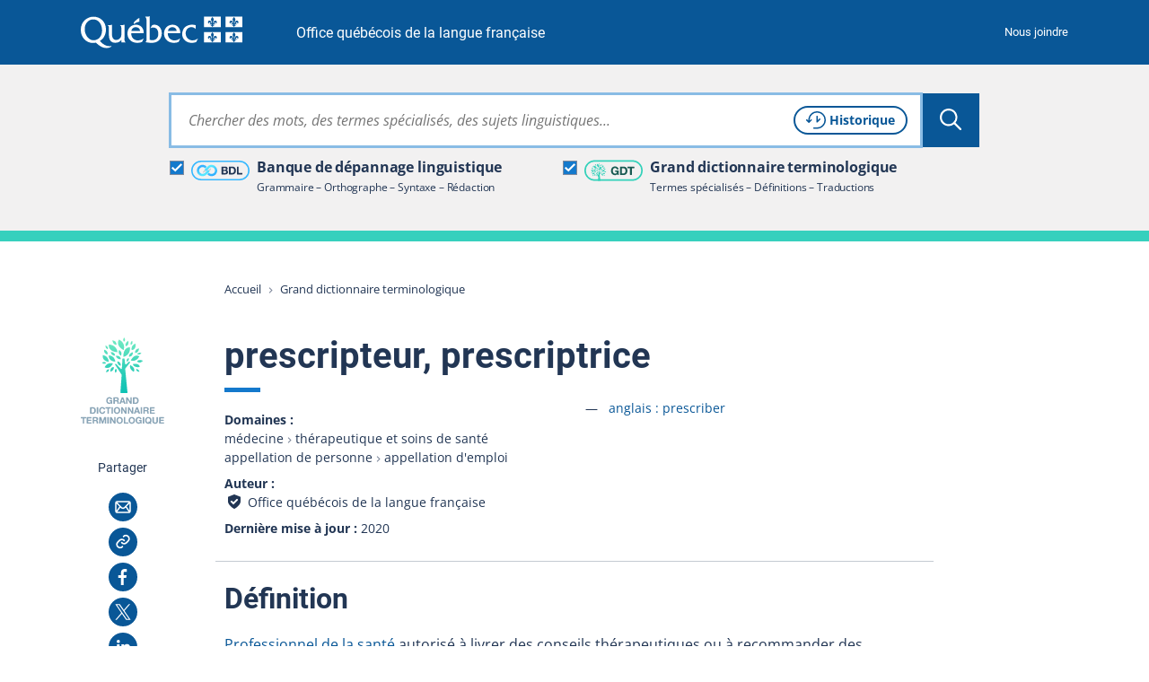

--- FILE ---
content_type: image/svg+xml
request_url: https://vitrinelinguistique.oqlf.gouv.qc.ca/_assets/41b1d38ea1e2f5595975318cf5f2ca46/images/svg/icons/ico_chevronariane.svg
body_size: 10
content:
<svg xmlns="http://www.w3.org/2000/svg" viewBox="0 0 5 7"><path fill="#808A9D" fill-rule="evenodd" d="M1.417 6.75l-.764-.764L3.134 3.5.653 1.014 1.417.25l3.25 3.25z"/></svg>